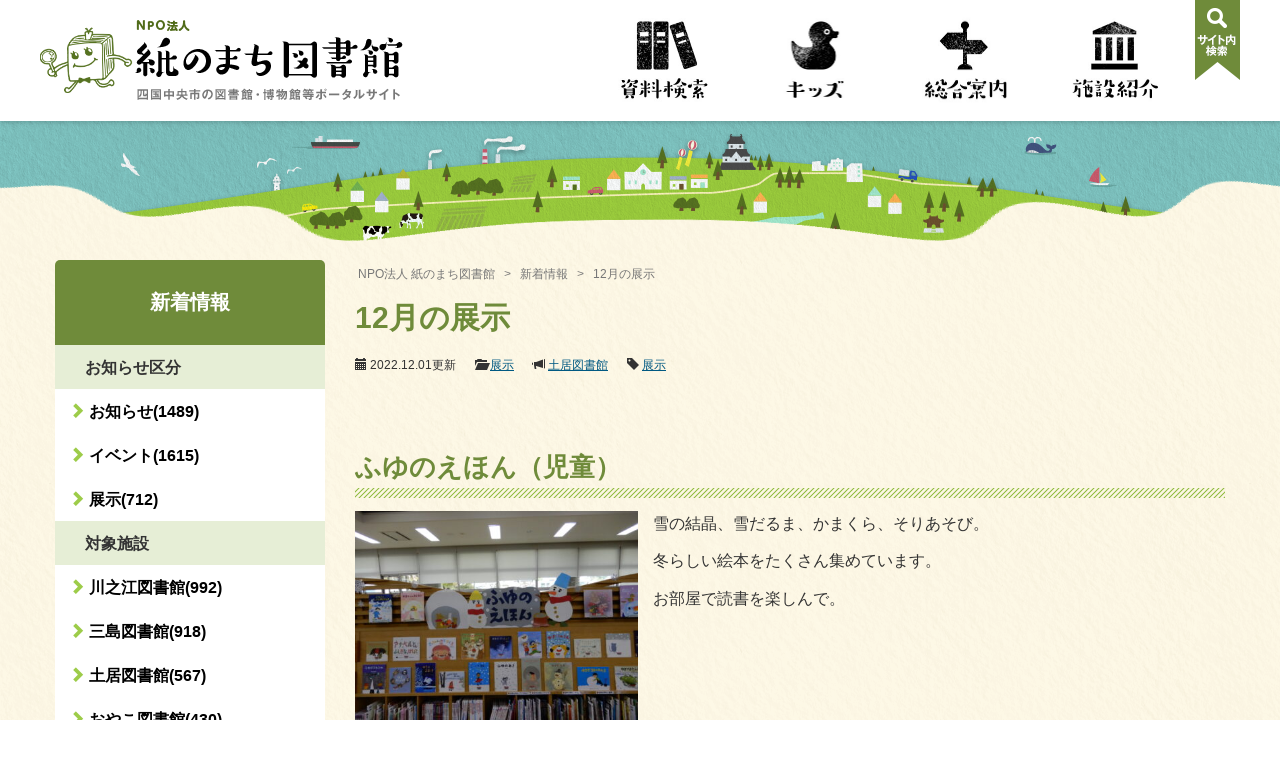

--- FILE ---
content_type: text/html; charset=UTF-8
request_url: https://www.kaminomachi.or.jp/news/2022/12/12%E6%9C%88%E3%81%AE%E5%B1%95%E7%A4%BA/
body_size: 52163
content:
<!DOCTYPE html>
<html lang="ja">
<head>
    <meta charset="utf-8">
    <meta http-equiv="X-UA-Compatible" content="IE=edge">
    <meta name="viewport" content="width=device-width, initial-scale=1.0, maximum-scale=1.0, user-scalable=no">
            
    <meta name="description" content="ふゆのえほん（児童） 雪の結晶、雪だるま、かまくら、そりあそび。 冬らしい絵本をたくさん集め [&hellip;]">
    <meta name="keywords" content="12月の展示,図書館,博物館,四国中央市">
    <link rel="shortcut icon" href="https://www.kaminomachi.or.jp/wp-content/themes/kami-no-machi/favicon.ico">
    <link rel="apple-touch-icon" href="https://www.kaminomachi.or.jp/wp-content/themes/kami-no-machi/apple-touch-icon.png">
    <link rel="stylesheet" href="https://www.kaminomachi.or.jp/wp-content/themes/kami-no-machi/style.css" type="text/css" />
    <!--[if lt IE 9]>
    <script src="https://oss.maxcdn.com/html5shiv/3.7.2/html5shiv.min.js"></script>
    <script src="https://oss.maxcdn.com/respond/1.4.2/respond.min.js"></script>
    <![endif]-->
    <title>12月の展示 | NPO法人 紙のまち図書館</title>

		<!-- All in One SEO 4.5.7.3 - aioseo.com -->
		<meta name="description" content="ふゆのえほん（児童） 雪の結晶、雪だるま、かまくら、そりあそび。 冬らしい絵本をたくさん集めています。 お部屋" />
		<meta name="robots" content="max-image-preview:large" />
		<link rel="canonical" href="https://www.kaminomachi.or.jp/news/2022/12/12%e6%9c%88%e3%81%ae%e5%b1%95%e7%a4%ba/" />
		<meta name="generator" content="All in One SEO (AIOSEO) 4.5.7.3" />
		<meta property="og:locale" content="ja_JP" />
		<meta property="og:site_name" content="NPO法人 紙のまち図書館 | 四国中央市の図書館・博物館等ポータルサイト" />
		<meta property="og:type" content="article" />
		<meta property="og:title" content="12月の展示 | NPO法人 紙のまち図書館" />
		<meta property="og:description" content="ふゆのえほん（児童） 雪の結晶、雪だるま、かまくら、そりあそび。 冬らしい絵本をたくさん集めています。 お部屋" />
		<meta property="og:url" content="https://www.kaminomachi.or.jp/news/2022/12/12%e6%9c%88%e3%81%ae%e5%b1%95%e7%a4%ba/" />
		<meta property="article:published_time" content="2022-11-30T15:00:32+00:00" />
		<meta property="article:modified_time" content="2022-11-30T04:38:23+00:00" />
		<meta name="twitter:card" content="summary" />
		<meta name="twitter:title" content="12月の展示 | NPO法人 紙のまち図書館" />
		<meta name="twitter:description" content="ふゆのえほん（児童） 雪の結晶、雪だるま、かまくら、そりあそび。 冬らしい絵本をたくさん集めています。 お部屋" />
		<script type="application/ld+json" class="aioseo-schema">
			{"@context":"https:\/\/schema.org","@graph":[{"@type":"BreadcrumbList","@id":"https:\/\/www.kaminomachi.or.jp\/news\/2022\/12\/12%e6%9c%88%e3%81%ae%e5%b1%95%e7%a4%ba\/#breadcrumblist","itemListElement":[{"@type":"ListItem","@id":"https:\/\/www.kaminomachi.or.jp\/#listItem","position":1,"name":"\u5bb6","item":"https:\/\/www.kaminomachi.or.jp\/","nextItem":"https:\/\/www.kaminomachi.or.jp\/news\/2022\/12\/12%e6%9c%88%e3%81%ae%e5%b1%95%e7%a4%ba\/#listItem"},{"@type":"ListItem","@id":"https:\/\/www.kaminomachi.or.jp\/news\/2022\/12\/12%e6%9c%88%e3%81%ae%e5%b1%95%e7%a4%ba\/#listItem","position":2,"name":"12\u6708\u306e\u5c55\u793a","previousItem":"https:\/\/www.kaminomachi.or.jp\/#listItem"}]},{"@type":"Organization","@id":"https:\/\/www.kaminomachi.or.jp\/#organization","name":"NPO\u6cd5\u4eba \u7d19\u306e\u307e\u3061\u56f3\u66f8\u9928","url":"https:\/\/www.kaminomachi.or.jp\/"},{"@type":"WebPage","@id":"https:\/\/www.kaminomachi.or.jp\/news\/2022\/12\/12%e6%9c%88%e3%81%ae%e5%b1%95%e7%a4%ba\/#webpage","url":"https:\/\/www.kaminomachi.or.jp\/news\/2022\/12\/12%e6%9c%88%e3%81%ae%e5%b1%95%e7%a4%ba\/","name":"12\u6708\u306e\u5c55\u793a | NPO\u6cd5\u4eba \u7d19\u306e\u307e\u3061\u56f3\u66f8\u9928","description":"\u3075\u3086\u306e\u3048\u307b\u3093\uff08\u5150\u7ae5\uff09 \u96ea\u306e\u7d50\u6676\u3001\u96ea\u3060\u308b\u307e\u3001\u304b\u307e\u304f\u3089\u3001\u305d\u308a\u3042\u305d\u3073\u3002 \u51ac\u3089\u3057\u3044\u7d75\u672c\u3092\u305f\u304f\u3055\u3093\u96c6\u3081\u3066\u3044\u307e\u3059\u3002 \u304a\u90e8\u5c4b","inLanguage":"ja","isPartOf":{"@id":"https:\/\/www.kaminomachi.or.jp\/#website"},"breadcrumb":{"@id":"https:\/\/www.kaminomachi.or.jp\/news\/2022\/12\/12%e6%9c%88%e3%81%ae%e5%b1%95%e7%a4%ba\/#breadcrumblist"},"datePublished":"2022-12-01T00:00:32+09:00","dateModified":"2022-11-30T13:38:23+09:00"},{"@type":"WebSite","@id":"https:\/\/www.kaminomachi.or.jp\/#website","url":"https:\/\/www.kaminomachi.or.jp\/","name":"NPO\u6cd5\u4eba \u7d19\u306e\u307e\u3061\u56f3\u66f8\u9928","description":"\u56db\u56fd\u4e2d\u592e\u5e02\u306e\u56f3\u66f8\u9928\u30fb\u535a\u7269\u9928\u7b49\u30dd\u30fc\u30bf\u30eb\u30b5\u30a4\u30c8","inLanguage":"ja","publisher":{"@id":"https:\/\/www.kaminomachi.or.jp\/#organization"}}]}
		</script>
		<!-- All in One SEO -->

<script type="text/javascript">
/* <![CDATA[ */
window._wpemojiSettings = {"baseUrl":"https:\/\/s.w.org\/images\/core\/emoji\/14.0.0\/72x72\/","ext":".png","svgUrl":"https:\/\/s.w.org\/images\/core\/emoji\/14.0.0\/svg\/","svgExt":".svg","source":{"concatemoji":"https:\/\/www.kaminomachi.or.jp\/wp-includes\/js\/wp-emoji-release.min.js?ver=6.4.7"}};
/*! This file is auto-generated */
!function(i,n){var o,s,e;function c(e){try{var t={supportTests:e,timestamp:(new Date).valueOf()};sessionStorage.setItem(o,JSON.stringify(t))}catch(e){}}function p(e,t,n){e.clearRect(0,0,e.canvas.width,e.canvas.height),e.fillText(t,0,0);var t=new Uint32Array(e.getImageData(0,0,e.canvas.width,e.canvas.height).data),r=(e.clearRect(0,0,e.canvas.width,e.canvas.height),e.fillText(n,0,0),new Uint32Array(e.getImageData(0,0,e.canvas.width,e.canvas.height).data));return t.every(function(e,t){return e===r[t]})}function u(e,t,n){switch(t){case"flag":return n(e,"\ud83c\udff3\ufe0f\u200d\u26a7\ufe0f","\ud83c\udff3\ufe0f\u200b\u26a7\ufe0f")?!1:!n(e,"\ud83c\uddfa\ud83c\uddf3","\ud83c\uddfa\u200b\ud83c\uddf3")&&!n(e,"\ud83c\udff4\udb40\udc67\udb40\udc62\udb40\udc65\udb40\udc6e\udb40\udc67\udb40\udc7f","\ud83c\udff4\u200b\udb40\udc67\u200b\udb40\udc62\u200b\udb40\udc65\u200b\udb40\udc6e\u200b\udb40\udc67\u200b\udb40\udc7f");case"emoji":return!n(e,"\ud83e\udef1\ud83c\udffb\u200d\ud83e\udef2\ud83c\udfff","\ud83e\udef1\ud83c\udffb\u200b\ud83e\udef2\ud83c\udfff")}return!1}function f(e,t,n){var r="undefined"!=typeof WorkerGlobalScope&&self instanceof WorkerGlobalScope?new OffscreenCanvas(300,150):i.createElement("canvas"),a=r.getContext("2d",{willReadFrequently:!0}),o=(a.textBaseline="top",a.font="600 32px Arial",{});return e.forEach(function(e){o[e]=t(a,e,n)}),o}function t(e){var t=i.createElement("script");t.src=e,t.defer=!0,i.head.appendChild(t)}"undefined"!=typeof Promise&&(o="wpEmojiSettingsSupports",s=["flag","emoji"],n.supports={everything:!0,everythingExceptFlag:!0},e=new Promise(function(e){i.addEventListener("DOMContentLoaded",e,{once:!0})}),new Promise(function(t){var n=function(){try{var e=JSON.parse(sessionStorage.getItem(o));if("object"==typeof e&&"number"==typeof e.timestamp&&(new Date).valueOf()<e.timestamp+604800&&"object"==typeof e.supportTests)return e.supportTests}catch(e){}return null}();if(!n){if("undefined"!=typeof Worker&&"undefined"!=typeof OffscreenCanvas&&"undefined"!=typeof URL&&URL.createObjectURL&&"undefined"!=typeof Blob)try{var e="postMessage("+f.toString()+"("+[JSON.stringify(s),u.toString(),p.toString()].join(",")+"));",r=new Blob([e],{type:"text/javascript"}),a=new Worker(URL.createObjectURL(r),{name:"wpTestEmojiSupports"});return void(a.onmessage=function(e){c(n=e.data),a.terminate(),t(n)})}catch(e){}c(n=f(s,u,p))}t(n)}).then(function(e){for(var t in e)n.supports[t]=e[t],n.supports.everything=n.supports.everything&&n.supports[t],"flag"!==t&&(n.supports.everythingExceptFlag=n.supports.everythingExceptFlag&&n.supports[t]);n.supports.everythingExceptFlag=n.supports.everythingExceptFlag&&!n.supports.flag,n.DOMReady=!1,n.readyCallback=function(){n.DOMReady=!0}}).then(function(){return e}).then(function(){var e;n.supports.everything||(n.readyCallback(),(e=n.source||{}).concatemoji?t(e.concatemoji):e.wpemoji&&e.twemoji&&(t(e.twemoji),t(e.wpemoji)))}))}((window,document),window._wpemojiSettings);
/* ]]> */
</script>
<style id='wp-emoji-styles-inline-css' type='text/css'>

	img.wp-smiley, img.emoji {
		display: inline !important;
		border: none !important;
		box-shadow: none !important;
		height: 1em !important;
		width: 1em !important;
		margin: 0 0.07em !important;
		vertical-align: -0.1em !important;
		background: none !important;
		padding: 0 !important;
	}
</style>
<link rel='stylesheet' id='wp-block-library-css' href='https://www.kaminomachi.or.jp/wp-includes/css/dist/block-library/style.min.css?ver=6.4.7' type='text/css' media='all' />
<style id='classic-theme-styles-inline-css' type='text/css'>
/*! This file is auto-generated */
.wp-block-button__link{color:#fff;background-color:#32373c;border-radius:9999px;box-shadow:none;text-decoration:none;padding:calc(.667em + 2px) calc(1.333em + 2px);font-size:1.125em}.wp-block-file__button{background:#32373c;color:#fff;text-decoration:none}
</style>
<style id='global-styles-inline-css' type='text/css'>
body{--wp--preset--color--black: #000000;--wp--preset--color--cyan-bluish-gray: #abb8c3;--wp--preset--color--white: #ffffff;--wp--preset--color--pale-pink: #f78da7;--wp--preset--color--vivid-red: #cf2e2e;--wp--preset--color--luminous-vivid-orange: #ff6900;--wp--preset--color--luminous-vivid-amber: #fcb900;--wp--preset--color--light-green-cyan: #7bdcb5;--wp--preset--color--vivid-green-cyan: #00d084;--wp--preset--color--pale-cyan-blue: #8ed1fc;--wp--preset--color--vivid-cyan-blue: #0693e3;--wp--preset--color--vivid-purple: #9b51e0;--wp--preset--gradient--vivid-cyan-blue-to-vivid-purple: linear-gradient(135deg,rgba(6,147,227,1) 0%,rgb(155,81,224) 100%);--wp--preset--gradient--light-green-cyan-to-vivid-green-cyan: linear-gradient(135deg,rgb(122,220,180) 0%,rgb(0,208,130) 100%);--wp--preset--gradient--luminous-vivid-amber-to-luminous-vivid-orange: linear-gradient(135deg,rgba(252,185,0,1) 0%,rgba(255,105,0,1) 100%);--wp--preset--gradient--luminous-vivid-orange-to-vivid-red: linear-gradient(135deg,rgba(255,105,0,1) 0%,rgb(207,46,46) 100%);--wp--preset--gradient--very-light-gray-to-cyan-bluish-gray: linear-gradient(135deg,rgb(238,238,238) 0%,rgb(169,184,195) 100%);--wp--preset--gradient--cool-to-warm-spectrum: linear-gradient(135deg,rgb(74,234,220) 0%,rgb(151,120,209) 20%,rgb(207,42,186) 40%,rgb(238,44,130) 60%,rgb(251,105,98) 80%,rgb(254,248,76) 100%);--wp--preset--gradient--blush-light-purple: linear-gradient(135deg,rgb(255,206,236) 0%,rgb(152,150,240) 100%);--wp--preset--gradient--blush-bordeaux: linear-gradient(135deg,rgb(254,205,165) 0%,rgb(254,45,45) 50%,rgb(107,0,62) 100%);--wp--preset--gradient--luminous-dusk: linear-gradient(135deg,rgb(255,203,112) 0%,rgb(199,81,192) 50%,rgb(65,88,208) 100%);--wp--preset--gradient--pale-ocean: linear-gradient(135deg,rgb(255,245,203) 0%,rgb(182,227,212) 50%,rgb(51,167,181) 100%);--wp--preset--gradient--electric-grass: linear-gradient(135deg,rgb(202,248,128) 0%,rgb(113,206,126) 100%);--wp--preset--gradient--midnight: linear-gradient(135deg,rgb(2,3,129) 0%,rgb(40,116,252) 100%);--wp--preset--font-size--small: 13px;--wp--preset--font-size--medium: 20px;--wp--preset--font-size--large: 36px;--wp--preset--font-size--x-large: 42px;--wp--preset--spacing--20: 0.44rem;--wp--preset--spacing--30: 0.67rem;--wp--preset--spacing--40: 1rem;--wp--preset--spacing--50: 1.5rem;--wp--preset--spacing--60: 2.25rem;--wp--preset--spacing--70: 3.38rem;--wp--preset--spacing--80: 5.06rem;--wp--preset--shadow--natural: 6px 6px 9px rgba(0, 0, 0, 0.2);--wp--preset--shadow--deep: 12px 12px 50px rgba(0, 0, 0, 0.4);--wp--preset--shadow--sharp: 6px 6px 0px rgba(0, 0, 0, 0.2);--wp--preset--shadow--outlined: 6px 6px 0px -3px rgba(255, 255, 255, 1), 6px 6px rgba(0, 0, 0, 1);--wp--preset--shadow--crisp: 6px 6px 0px rgba(0, 0, 0, 1);}:where(.is-layout-flex){gap: 0.5em;}:where(.is-layout-grid){gap: 0.5em;}body .is-layout-flow > .alignleft{float: left;margin-inline-start: 0;margin-inline-end: 2em;}body .is-layout-flow > .alignright{float: right;margin-inline-start: 2em;margin-inline-end: 0;}body .is-layout-flow > .aligncenter{margin-left: auto !important;margin-right: auto !important;}body .is-layout-constrained > .alignleft{float: left;margin-inline-start: 0;margin-inline-end: 2em;}body .is-layout-constrained > .alignright{float: right;margin-inline-start: 2em;margin-inline-end: 0;}body .is-layout-constrained > .aligncenter{margin-left: auto !important;margin-right: auto !important;}body .is-layout-constrained > :where(:not(.alignleft):not(.alignright):not(.alignfull)){max-width: var(--wp--style--global--content-size);margin-left: auto !important;margin-right: auto !important;}body .is-layout-constrained > .alignwide{max-width: var(--wp--style--global--wide-size);}body .is-layout-flex{display: flex;}body .is-layout-flex{flex-wrap: wrap;align-items: center;}body .is-layout-flex > *{margin: 0;}body .is-layout-grid{display: grid;}body .is-layout-grid > *{margin: 0;}:where(.wp-block-columns.is-layout-flex){gap: 2em;}:where(.wp-block-columns.is-layout-grid){gap: 2em;}:where(.wp-block-post-template.is-layout-flex){gap: 1.25em;}:where(.wp-block-post-template.is-layout-grid){gap: 1.25em;}.has-black-color{color: var(--wp--preset--color--black) !important;}.has-cyan-bluish-gray-color{color: var(--wp--preset--color--cyan-bluish-gray) !important;}.has-white-color{color: var(--wp--preset--color--white) !important;}.has-pale-pink-color{color: var(--wp--preset--color--pale-pink) !important;}.has-vivid-red-color{color: var(--wp--preset--color--vivid-red) !important;}.has-luminous-vivid-orange-color{color: var(--wp--preset--color--luminous-vivid-orange) !important;}.has-luminous-vivid-amber-color{color: var(--wp--preset--color--luminous-vivid-amber) !important;}.has-light-green-cyan-color{color: var(--wp--preset--color--light-green-cyan) !important;}.has-vivid-green-cyan-color{color: var(--wp--preset--color--vivid-green-cyan) !important;}.has-pale-cyan-blue-color{color: var(--wp--preset--color--pale-cyan-blue) !important;}.has-vivid-cyan-blue-color{color: var(--wp--preset--color--vivid-cyan-blue) !important;}.has-vivid-purple-color{color: var(--wp--preset--color--vivid-purple) !important;}.has-black-background-color{background-color: var(--wp--preset--color--black) !important;}.has-cyan-bluish-gray-background-color{background-color: var(--wp--preset--color--cyan-bluish-gray) !important;}.has-white-background-color{background-color: var(--wp--preset--color--white) !important;}.has-pale-pink-background-color{background-color: var(--wp--preset--color--pale-pink) !important;}.has-vivid-red-background-color{background-color: var(--wp--preset--color--vivid-red) !important;}.has-luminous-vivid-orange-background-color{background-color: var(--wp--preset--color--luminous-vivid-orange) !important;}.has-luminous-vivid-amber-background-color{background-color: var(--wp--preset--color--luminous-vivid-amber) !important;}.has-light-green-cyan-background-color{background-color: var(--wp--preset--color--light-green-cyan) !important;}.has-vivid-green-cyan-background-color{background-color: var(--wp--preset--color--vivid-green-cyan) !important;}.has-pale-cyan-blue-background-color{background-color: var(--wp--preset--color--pale-cyan-blue) !important;}.has-vivid-cyan-blue-background-color{background-color: var(--wp--preset--color--vivid-cyan-blue) !important;}.has-vivid-purple-background-color{background-color: var(--wp--preset--color--vivid-purple) !important;}.has-black-border-color{border-color: var(--wp--preset--color--black) !important;}.has-cyan-bluish-gray-border-color{border-color: var(--wp--preset--color--cyan-bluish-gray) !important;}.has-white-border-color{border-color: var(--wp--preset--color--white) !important;}.has-pale-pink-border-color{border-color: var(--wp--preset--color--pale-pink) !important;}.has-vivid-red-border-color{border-color: var(--wp--preset--color--vivid-red) !important;}.has-luminous-vivid-orange-border-color{border-color: var(--wp--preset--color--luminous-vivid-orange) !important;}.has-luminous-vivid-amber-border-color{border-color: var(--wp--preset--color--luminous-vivid-amber) !important;}.has-light-green-cyan-border-color{border-color: var(--wp--preset--color--light-green-cyan) !important;}.has-vivid-green-cyan-border-color{border-color: var(--wp--preset--color--vivid-green-cyan) !important;}.has-pale-cyan-blue-border-color{border-color: var(--wp--preset--color--pale-cyan-blue) !important;}.has-vivid-cyan-blue-border-color{border-color: var(--wp--preset--color--vivid-cyan-blue) !important;}.has-vivid-purple-border-color{border-color: var(--wp--preset--color--vivid-purple) !important;}.has-vivid-cyan-blue-to-vivid-purple-gradient-background{background: var(--wp--preset--gradient--vivid-cyan-blue-to-vivid-purple) !important;}.has-light-green-cyan-to-vivid-green-cyan-gradient-background{background: var(--wp--preset--gradient--light-green-cyan-to-vivid-green-cyan) !important;}.has-luminous-vivid-amber-to-luminous-vivid-orange-gradient-background{background: var(--wp--preset--gradient--luminous-vivid-amber-to-luminous-vivid-orange) !important;}.has-luminous-vivid-orange-to-vivid-red-gradient-background{background: var(--wp--preset--gradient--luminous-vivid-orange-to-vivid-red) !important;}.has-very-light-gray-to-cyan-bluish-gray-gradient-background{background: var(--wp--preset--gradient--very-light-gray-to-cyan-bluish-gray) !important;}.has-cool-to-warm-spectrum-gradient-background{background: var(--wp--preset--gradient--cool-to-warm-spectrum) !important;}.has-blush-light-purple-gradient-background{background: var(--wp--preset--gradient--blush-light-purple) !important;}.has-blush-bordeaux-gradient-background{background: var(--wp--preset--gradient--blush-bordeaux) !important;}.has-luminous-dusk-gradient-background{background: var(--wp--preset--gradient--luminous-dusk) !important;}.has-pale-ocean-gradient-background{background: var(--wp--preset--gradient--pale-ocean) !important;}.has-electric-grass-gradient-background{background: var(--wp--preset--gradient--electric-grass) !important;}.has-midnight-gradient-background{background: var(--wp--preset--gradient--midnight) !important;}.has-small-font-size{font-size: var(--wp--preset--font-size--small) !important;}.has-medium-font-size{font-size: var(--wp--preset--font-size--medium) !important;}.has-large-font-size{font-size: var(--wp--preset--font-size--large) !important;}.has-x-large-font-size{font-size: var(--wp--preset--font-size--x-large) !important;}
.wp-block-navigation a:where(:not(.wp-element-button)){color: inherit;}
:where(.wp-block-post-template.is-layout-flex){gap: 1.25em;}:where(.wp-block-post-template.is-layout-grid){gap: 1.25em;}
:where(.wp-block-columns.is-layout-flex){gap: 2em;}:where(.wp-block-columns.is-layout-grid){gap: 2em;}
.wp-block-pullquote{font-size: 1.5em;line-height: 1.6;}
</style>
<script type="text/javascript" src="https://www.kaminomachi.or.jp/wp-includes/js/jquery/jquery.min.js?ver=3.7.1" id="jquery-core-js"></script>
<script type="text/javascript" src="https://www.kaminomachi.or.jp/wp-includes/js/jquery/jquery-migrate.min.js?ver=3.4.1" id="jquery-migrate-js"></script>
<script type="text/javascript" src="https://www.kaminomachi.or.jp/wp-content/plugins/business-calendar/business-calendar.js?ver=6.4.7" id="wp_business_calendar-js"></script>
<link rel="https://api.w.org/" href="https://www.kaminomachi.or.jp/wp-json/" /><link rel="EditURI" type="application/rsd+xml" title="RSD" href="https://www.kaminomachi.or.jp/xmlrpc.php?rsd" />
<link rel='shortlink' href='https://www.kaminomachi.or.jp/?p=25861' />
<link rel="alternate" type="application/json+oembed" href="https://www.kaminomachi.or.jp/wp-json/oembed/1.0/embed?url=https%3A%2F%2Fwww.kaminomachi.or.jp%2Fnews%2F2022%2F12%2F12%25e6%259c%2588%25e3%2581%25ae%25e5%25b1%2595%25e7%25a4%25ba%2F" />
<link rel="alternate" type="text/xml+oembed" href="https://www.kaminomachi.or.jp/wp-json/oembed/1.0/embed?url=https%3A%2F%2Fwww.kaminomachi.or.jp%2Fnews%2F2022%2F12%2F12%25e6%259c%2588%25e3%2581%25ae%25e5%25b1%2595%25e7%25a4%25ba%2F&#038;format=xml" />
<link type="text/css" href="https://www.kaminomachi.or.jp/wp-content/plugins/business-calendar/business-calendar.css" rel="stylesheet" /><script type="text/javascript">
	window._se_plugin_version = '8.1.9';
</script>
<!-- Global site tag (gtag.js) - Google Analytics -->
<script async src="https://www.googletagmanager.com/gtag/js?id=G-DWKW077T3P"></script>
<script>
  window.dataLayer = window.dataLayer || [];
  function gtag(){dataLayer.push(arguments);}
  gtag('js', new Date());
  
  gtag('config', 'UA-83276689-1');
  gtag('config', 'G-DWKW077T3P');
</script></head>
<body class="news-template-default single single-news postid-25861">
<!-- Facebookボタン用 -->
<div id="fb-root"></div>
<script>(function(d, s, id) {
        var js, fjs = d.getElementsByTagName(s)[0];
        if (d.getElementById(id)) return;
        js = d.createElement(s); js.id = id;
        js.src = "//connect.facebook.net/ja_JP/sdk.js#xfbml=1&version=v2.5";
        fjs.parentNode.insertBefore(js, fjs);
    }(document, 'script', 'facebook-jssdk'));</script>


    <header id="top">
        <nav class="navbar navbar-fixed-top">
            <div class="collapse" id="area-search">
                <div class="inner">
                    <form role="search" method="get" class="search-form navbar-form form-horizontal" action="https://www.kaminomachi.or.jp/" >
<div class="row">
<div class="col-xs-12 col-xs-offset-0 col-sm-9 col-md-6 col-md-offset-2"><input type="text" class="form-control" placeholder="サイト内検索" value="" name="s" /></div>
<div class="col-xs-6 col-xs-offset-3 col-sm-3 col-sm-offset-0 col-md-2"><input type="submit" class="form-control search-submit btn btn-success" value="検索する" /></div>
</div>
</form>                </div>
            </div>

            <div class="container">
                <!-- ロゴ ＋ スマホ用メニュー -->
                <div class="navbar-header">
                    <div class="navbar-brand">
                        <a href="https://www.kaminomachi.or.jp/">
                            <h1><img src="https://www.kaminomachi.or.jp/wp-content/themes/kami-no-machi/images/header/brand_logo.png" alt="紙のまち図書館" id="brand-logo"></h1>
                            <img src="https://www.kaminomachi.or.jp/wp-content/themes/kami-no-machi/images/header/brand_head.png" alt="四国中央市の図書館・博物館等ポータルサイト" id="brand-head">
                                                        <img src="https://www.kaminomachi.or.jp/wp-content/themes/kami-no-machi/images/header/bukutan.png" alt="ブクたん" id="brand-mark">
                                                        
                        </a>
                    </div>
                    <button type="button" class="navbar-toggle collapsed">
                                                <span class="icon-bar"></span>
                        <span class="icon-bar"></span>
                        <span class="icon-bar"></span>
                    </button>
                </div>

                <!-- グローバルナビゲーション -->
                <div class="collapse navbar-collapse" id="area-navigation">
                    <div id="global-navi">
                        <ul class="nav navbar-nav navbar-right">
                            <li id="nav-document" class="gnav-parent"><a href="https://www.kaminomachi.or.jp/document/">資料検索</a>
                                <ul class="gnav-child"><li class="page_item page-item-24252"><a href="https://www.kaminomachi.or.jp/document/ebook/">四国中央市電子図書館の利用について</a></li>
<li class="page_item page-item-44"><a href="https://www.kaminomachi.or.jp/document/magazine/">雑誌　所蔵一覧</a></li>
<li class="page_item page-item-47"><a href="https://www.kaminomachi.or.jp/document/newspaper/">新聞　所蔵一覧</a></li>
</ul></li>
                            <li id="nav-kids" class="gnav-parent"><a href="https://www.kaminomachi.or.jp/kids/">キッズ</a>
                                </li>
                            <li id="nav-info" class="gnav-parent"><a href="https://www.kaminomachi.or.jp/info/">総合案内</a>
                                <ul class="gnav-child"><li class="page_item page-item-9 page_item_has_children"><a href="https://www.kaminomachi.or.jp/info/guide/">図書館利用ガイド</a></li>
<li class="page_item page-item-13"><a href="https://www.kaminomachi.or.jp/info/parents/">保護者のみなさまへ</a></li>
<li class="page_item page-item-15614"><a href="https://www.kaminomachi.or.jp/info/about/">紙のまち図書館とは</a></li>
<li class="page_item page-item-19"><a href="https://www.kaminomachi.or.jp/info/bukutan/">「ブクたん」のページ</a></li>
<li class="page_item page-item-21"><a href="https://www.kaminomachi.or.jp/info/recruit/">NPO法人会員募集</a></li>
<li class="page_item page-item-blog"><a href="https://www.kaminomachi.or.jp/info/blog/">活動報告</a></li></ul></li>
                            <li id="nav-facility" class="gnav-parent"><a href="https://www.kaminomachi.or.jp/facility/">施設紹介</a>
                                <ul class="gnav-child"><li class="page_item page-item-25"><a href="https://www.kaminomachi.or.jp/facility/kawanoe/">川之江図書館</a></li>
<li class="page_item page-item-27"><a href="https://www.kaminomachi.or.jp/facility/mishima/">三島図書館</a></li>
<li class="page_item page-item-29"><a href="https://www.kaminomachi.or.jp/facility/doi/">土居図書館</a></li>
<li class="page_item page-item-31"><a href="https://www.kaminomachi.or.jp/facility/oyako/">おやこ図書館</a></li>
<li class="page_item page-item-12277"><a href="https://www.kaminomachi.or.jp/facility/museum/">歴史考古博物館　ー高原ミュージアムー　</a></li>
<li class="page_item page-item-35"><a href="https://www.kaminomachi.or.jp/facility/gyou/">暁雨館（ぎょううかん）</a></li>
</ul></li>
                        </ul>
                        <a class="search-toggle">サイト内検索</a>
                    </div>
                    <form role="search" method="get" class="search-form navbar-form form-horizontal" action="https://www.kaminomachi.or.jp/" >
<div class="row">
<div class="col-xs-12 col-xs-offset-0 col-sm-9 col-md-6 col-md-offset-2"><input type="text" class="form-control" placeholder="サイト内検索" value="" name="s" /></div>
<div class="col-xs-6 col-xs-offset-3 col-sm-3 col-sm-offset-0 col-md-2"><input type="submit" class="form-control search-submit btn btn-success" value="検索する" /></div>
</div>
</form>                </div>
            </div>
            <!-- /.container -->
        </nav>
    </header>

    <div id="content"><div id="content-inner"><div class="container">
    <div class="row">
        <div class="col-sm-12 col-md-9 col-md-push-3" id="area-main">
            <!--メインエリア-->

            <!-- 本文部 -->
                                            <article id="post-25861" class="post-25861 news type-news status-publish hentry news_category-exhibit news_facility-doi news_tag-34">
                    <div class="area-title">
                        <div class="breadcrumb">
                            <!-- Breadcrumb NavXT 7.3.0 -->
<span property="itemListElement" typeof="ListItem"><a property="item" typeof="WebPage" title="NPO法人 紙のまち図書館へ移動する" href="https://www.kaminomachi.or.jp" class="home" ><span property="name">NPO法人 紙のまち図書館</span></a><meta property="position" content="1"></span> &gt; <span property="itemListElement" typeof="ListItem"><a property="item" typeof="WebPage" title="新着情報へ移動する" href="https://www.kaminomachi.or.jp/news/" class="archive post-news-archive" ><span property="name">新着情報</span></a><meta property="position" content="2"></span> &gt; <span property="itemListElement" typeof="ListItem"><span property="name" class="post post-news current-item">12月の展示</span><meta property="url" content="https://www.kaminomachi.or.jp/news/2022/12/12%e6%9c%88%e3%81%ae%e5%b1%95%e7%a4%ba/"><meta property="position" content="3"></span>                        </div>
                        <h1>12月の展示</h1>
                            <ul class="post-data">
        <li><span class="glyphicon glyphicon-calendar"></span><time datetime="2022-12-01T00:00:32+09:00">2022.12.01</time>更新</li>

    
                            <li><span class="glyphicon glyphicon-folder-open"></span><a href="https://www.kaminomachi.or.jp/news/news_category/exhibit/">展示</a></li>
                                <li><span class="glyphicon glyphicon-bullhorn"></span><a href="https://www.kaminomachi.or.jp/news/news_facility/doi/">土居図書館</a></li>
            
    
            <li><span class="glyphicon glyphicon-tag"></span><a href="https://www.kaminomachi.or.jp/news/news_tag/%e5%b1%95%e7%a4%ba/" rel="tag">展示</a></li>
        
    </ul>
                    </div>
                    <h2>ふゆのえほん（児童）</h2>
<p><img fetchpriority="high" decoding="async" class="alignleft wp-image-25864" src="https://www.kaminomachi.or.jp/wp-content/uploads/2022/11/DSCN36951-420x315.jpg" alt="" width="283" height="212" srcset="https://www.kaminomachi.or.jp/wp-content/uploads/2022/11/DSCN36951-420x315.jpg 420w, https://www.kaminomachi.or.jp/wp-content/uploads/2022/11/DSCN36951-870x653.jpg 870w, https://www.kaminomachi.or.jp/wp-content/uploads/2022/11/DSCN36951-768x576.jpg 768w, https://www.kaminomachi.or.jp/wp-content/uploads/2022/11/DSCN36951-1536x1152.jpg 1536w, https://www.kaminomachi.or.jp/wp-content/uploads/2022/11/DSCN36951-2048x1536.jpg 2048w" sizes="(max-width: 283px) 100vw, 283px" />雪の結晶、雪だるま、かまくら、そりあそび。</p>
<p>冬らしい絵本をたくさん集めています。</p>
<p>お部屋で読書を楽しんで。</p>
<p>&nbsp;</p>
<p>&nbsp;</p>
<p>&nbsp;</p>
<hr />
<h2>クリスマスえほん（児童）</h2>
<p>モミの木の森の中を小さいサンタさんが3人、プレゼントを運んでいます。</p>
<p>クリスマスまでに届くかな？</p>
<p>銀色の雪の結晶キラキラ。メリークリスマス！</p>
<p><img decoding="async" class="wp-image-25862 alignnone" src="https://www.kaminomachi.or.jp/wp-content/uploads/2022/11/DSCN36961-420x315.jpg" alt="" width="283" height="212" srcset="https://www.kaminomachi.or.jp/wp-content/uploads/2022/11/DSCN36961-420x315.jpg 420w, https://www.kaminomachi.or.jp/wp-content/uploads/2022/11/DSCN36961-870x653.jpg 870w, https://www.kaminomachi.or.jp/wp-content/uploads/2022/11/DSCN36961-768x576.jpg 768w, https://www.kaminomachi.or.jp/wp-content/uploads/2022/11/DSCN36961-1536x1152.jpg 1536w, https://www.kaminomachi.or.jp/wp-content/uploads/2022/11/DSCN36961-2048x1536.jpg 2048w" sizes="(max-width: 283px) 100vw, 283px" /></p>
<hr />
<h2>冬が舞台の小説（一般）</h2>
<p>季節はすっかり冬になり、朝晩は冷え込むようになってきました。</p>
<p>冬が舞台のよみものを展示しています。</p>
<p>普段は手にとらない作家さんの作品をよんでみてください。</p>
<p><img decoding="async" class="size-medium wp-image-25871 alignnone" src="https://www.kaminomachi.or.jp/wp-content/uploads/2022/11/DSCN36971-420x315.jpg" alt="" width="420" height="315" srcset="https://www.kaminomachi.or.jp/wp-content/uploads/2022/11/DSCN36971-420x315.jpg 420w, https://www.kaminomachi.or.jp/wp-content/uploads/2022/11/DSCN36971-870x653.jpg 870w, https://www.kaminomachi.or.jp/wp-content/uploads/2022/11/DSCN36971-768x576.jpg 768w, https://www.kaminomachi.or.jp/wp-content/uploads/2022/11/DSCN36971-1536x1152.jpg 1536w, https://www.kaminomachi.or.jp/wp-content/uploads/2022/11/DSCN36971-2048x1536.jpg 2048w" sizes="(max-width: 420px) 100vw, 420px" /></p>
<hr />
<h2>新しい年を迎える準備をしよう（一般）</h2>
<p>季節は12月。今年も残すところ1か月になりました。</p>
<p>少し早いですが、新しい年の準備をはじめませんか？</p>
<p><img loading="lazy" decoding="async" class="size-medium wp-image-25872 alignnone" src="https://www.kaminomachi.or.jp/wp-content/uploads/2022/11/DSCN36981-420x315.jpg" alt="" width="420" height="315" srcset="https://www.kaminomachi.or.jp/wp-content/uploads/2022/11/DSCN36981-420x315.jpg 420w, https://www.kaminomachi.or.jp/wp-content/uploads/2022/11/DSCN36981-870x653.jpg 870w, https://www.kaminomachi.or.jp/wp-content/uploads/2022/11/DSCN36981-768x576.jpg 768w, https://www.kaminomachi.or.jp/wp-content/uploads/2022/11/DSCN36981-1536x1152.jpg 1536w, https://www.kaminomachi.or.jp/wp-content/uploads/2022/11/DSCN36981-2048x1536.jpg 2048w" sizes="(max-width: 420px) 100vw, 420px" /></p>
<hr />
<h2>年末年始の準備をお助け（一般）</h2>
<p>新しい年を迎える前の準備、</p>
<p>掃除や片付け…ちょっとでも助けになるような本もあります。</p>
<p>師走の忙しい時期ですが、ちょっと手に取ってみてください。</p>
<p><img loading="lazy" decoding="async" class=" wp-image-25875 alignnone" src="https://www.kaminomachi.or.jp/wp-content/uploads/2022/12/DSCN37001-420x315.jpg" alt="" width="336" height="252" srcset="https://www.kaminomachi.or.jp/wp-content/uploads/2022/12/DSCN37001-420x315.jpg 420w, https://www.kaminomachi.or.jp/wp-content/uploads/2022/12/DSCN37001-870x653.jpg 870w, https://www.kaminomachi.or.jp/wp-content/uploads/2022/12/DSCN37001-768x576.jpg 768w, https://www.kaminomachi.or.jp/wp-content/uploads/2022/12/DSCN37001-1536x1152.jpg 1536w, https://www.kaminomachi.or.jp/wp-content/uploads/2022/12/DSCN37001-2048x1536.jpg 2048w" sizes="(max-width: 336px) 100vw, 336px" /></p>
<hr />
<h2>文字で、絵で想いを伝える（一般）</h2>
<p>新しい年の挨拶に、文字や絵で伝えてみませんか。</p>
<p><img loading="lazy" decoding="async" class=" wp-image-25876 alignnone" src="https://www.kaminomachi.or.jp/wp-content/uploads/2022/12/DSCN36991-420x315.jpg" alt="" width="335" height="251" srcset="https://www.kaminomachi.or.jp/wp-content/uploads/2022/12/DSCN36991-420x315.jpg 420w, https://www.kaminomachi.or.jp/wp-content/uploads/2022/12/DSCN36991-870x653.jpg 870w, https://www.kaminomachi.or.jp/wp-content/uploads/2022/12/DSCN36991-768x576.jpg 768w, https://www.kaminomachi.or.jp/wp-content/uploads/2022/12/DSCN36991-1536x1152.jpg 1536w, https://www.kaminomachi.or.jp/wp-content/uploads/2022/12/DSCN36991-2048x1536.jpg 2048w" sizes="(max-width: 335px) 100vw, 335px" /></p>
<hr />
<h2>宇摩の先人たち（一般）</h2>
<p>暁雨館から「宇摩の先人　ゆかりの地マップ」が届きました。</p>
<p>土居図書館では 郷土資料とマップを展示しています、手に取ってみてください。</p>
<p><img loading="lazy" decoding="async" class="alignleft wp-image-25882" src="https://www.kaminomachi.or.jp/wp-content/uploads/2022/12/DSCN36941-420x315.jpg" alt="" width="347" height="260" srcset="https://www.kaminomachi.or.jp/wp-content/uploads/2022/12/DSCN36941-420x315.jpg 420w, https://www.kaminomachi.or.jp/wp-content/uploads/2022/12/DSCN36941-870x653.jpg 870w, https://www.kaminomachi.or.jp/wp-content/uploads/2022/12/DSCN36941-768x576.jpg 768w, https://www.kaminomachi.or.jp/wp-content/uploads/2022/12/DSCN36941-1536x1152.jpg 1536w, https://www.kaminomachi.or.jp/wp-content/uploads/2022/12/DSCN36941-2048x1536.jpg 2048w" sizes="(max-width: 347px) 100vw, 347px" /></p>
<p>&nbsp;</p>
                </article>
                <aside>
                    <div class="area-social">
       <ul class="sns-list">
        <li>
            <div class="fb-like" data-href="https://www.kaminomachi.or.jp/news/2022/12/12%e6%9c%88%e3%81%ae%e5%b1%95%e7%a4%ba/" data-layout="button" data-action="like" data-size="small" data-show-faces="false" data-share="true"></div>
        </li>
        <li>
            <a href="https://twitter.com/share" class="twitter-share-button" data-text="12月の展示" data-lang="ja">ツイート</a>
            <script>!function(d,s,id){var js,fjs=d.getElementsByTagName(s)[0],p=/^http:/.test(d.location)?'http':'https';if(!d.getElementById(id)){js=d.createElement(s);js.id=id;js.src=p+'://platform.twitter.com/widgets.js';fjs.parentNode.insertBefore(js,fjs);}}(document, 'script', 'twitter-wjs');</script>
        </li>
        <li>
            <a href="http://b.hatena.ne.jp/entry/https://www.kaminomachi.or.jp/news/2022/12/12%e6%9c%88%e3%81%ae%e5%b1%95%e7%a4%ba/" class="hatena-bookmark-button" data-hatena-bookmark-title="12月の展示" data-hatena-bookmark-layout="standard-noballoon" data-hatena-bookmark-lang="ja" title="このエントリーをはてなブックマークに追加"><img src="https://b.st-hatena.com/images/entry-button/button-only@2x.png" alt="このエントリーをはてなブックマークに追加" width="20" height="20" style="border: none;" /></a><script type="text/javascript" src="https://b.st-hatena.com/js/bookmark_button.js" charset="utf-8" async="async"></script>
        </li>
                <li>
            <span>
                <script type="text/javascript" src="//media.line.me/js/line-button.js?v=20140411" ></script>
                <script type="text/javascript">
                    new media_line_me.LineButton({"pc":false,"lang":"ja","type":"a"});
                </script>
            </span>
        </li>
    </ul>
</div>
                </aside>
                
               <ul class="pager">
                   <li class="previous"><a href="https://www.kaminomachi.or.jp/news/2022/12/12%e6%9c%88%e3%81%ae%e5%b1%95%e7%a4%ba-14/" rel="prev">前の記事</a></li>                   <li class="next"><a href="https://www.kaminomachi.or.jp/news/2022/12/12%e6%9c%88%e3%81%ae%e3%81%8a%e3%81%af%e3%81%aa%e3%81%97%e4%bc%9a-5/" rel="next">次の記事</a></li>                </ul>
               
                       <!-- 本文部 END -->
        </div>
        <div class="col-sm-12 col-md-3 col-md-pull-9" id="area-sub">
            <!--ローカルナビゲーション-->
<div id="local-navi">
    <h2 class="category-title"><a href="https://www.kaminomachi.or.jp/news/">新着情報</a></h2>
    <ul class="list-group"><li class="list-group-item head-taxonomy">お知らせ区分</li> <li class="list-group-item"> <a href="https://www.kaminomachi.or.jp/news/news_category/info/"> お知らせ(1489) </a> </li> <li class="list-group-item"> <a href="https://www.kaminomachi.or.jp/news/news_category/event/"> イベント(1615) </a> </li> <li class="list-group-item"> <a href="https://www.kaminomachi.or.jp/news/news_category/exhibit/"> 展示(712) </a> </li>    
    <li class="list-group-item head-taxonomy">対象施設</li> <li class="list-group-item"> <a href="https://www.kaminomachi.or.jp/news/news_facility/kawanoe/"> 川之江図書館(992) </a> </li> <li class="list-group-item"> <a href="https://www.kaminomachi.or.jp/news/news_facility/mishima/"> 三島図書館(918) </a> </li> <li class="list-group-item"> <a href="https://www.kaminomachi.or.jp/news/news_facility/doi/"> 土居図書館(567) </a> </li> <li class="list-group-item"> <a href="https://www.kaminomachi.or.jp/news/news_facility/oyako/"> おやこ図書館(430) </a> </li> <li class="list-group-item"> <a href="https://www.kaminomachi.or.jp/news/news_facility/museum/"> 歴史考古博物館－高原ミュージアム－(143) </a> </li> <li class="list-group-item"> <a href="https://www.kaminomachi.or.jp/news/news_facility/gyou/"> 暁雨館(1102) </a> </li> <li class="list-group-item"> <a href="https://www.kaminomachi.or.jp/news/news_facility/total/"> 総合インフォメーション(32) </a> </li></ul>    
    <select name="archive-dropdown" onChange='document.location.href=this.options[this.selectedIndex].value;' class="form-control"> 
        <option value="">月を選択</option> 
        	<option value='https://www.kaminomachi.or.jp/news/2026/01/'> 2026年1月 &nbsp;(31)</option>
	<option value='https://www.kaminomachi.or.jp/news/2025/12/'> 2025年12月 &nbsp;(39)</option>
	<option value='https://www.kaminomachi.or.jp/news/2025/11/'> 2025年11月 &nbsp;(39)</option>
	<option value='https://www.kaminomachi.or.jp/news/2025/10/'> 2025年10月 &nbsp;(36)</option>
	<option value='https://www.kaminomachi.or.jp/news/2025/09/'> 2025年9月 &nbsp;(31)</option>
	<option value='https://www.kaminomachi.or.jp/news/2025/08/'> 2025年8月 &nbsp;(39)</option>
	<option value='https://www.kaminomachi.or.jp/news/2025/07/'> 2025年7月 &nbsp;(43)</option>
	<option value='https://www.kaminomachi.or.jp/news/2025/06/'> 2025年6月 &nbsp;(47)</option>
	<option value='https://www.kaminomachi.or.jp/news/2025/05/'> 2025年5月 &nbsp;(24)</option>
	<option value='https://www.kaminomachi.or.jp/news/2025/04/'> 2025年4月 &nbsp;(33)</option>
	<option value='https://www.kaminomachi.or.jp/news/2025/03/'> 2025年3月 &nbsp;(32)</option>
	<option value='https://www.kaminomachi.or.jp/news/2025/02/'> 2025年2月 &nbsp;(34)</option>
	<option value='https://www.kaminomachi.or.jp/news/2025/01/'> 2025年1月 &nbsp;(30)</option>
	<option value='https://www.kaminomachi.or.jp/news/2024/12/'> 2024年12月 &nbsp;(39)</option>
	<option value='https://www.kaminomachi.or.jp/news/2024/11/'> 2024年11月 &nbsp;(41)</option>
	<option value='https://www.kaminomachi.or.jp/news/2024/10/'> 2024年10月 &nbsp;(46)</option>
	<option value='https://www.kaminomachi.or.jp/news/2024/09/'> 2024年9月 &nbsp;(33)</option>
	<option value='https://www.kaminomachi.or.jp/news/2024/08/'> 2024年8月 &nbsp;(36)</option>
	<option value='https://www.kaminomachi.or.jp/news/2024/07/'> 2024年7月 &nbsp;(49)</option>
	<option value='https://www.kaminomachi.or.jp/news/2024/06/'> 2024年6月 &nbsp;(48)</option>
	<option value='https://www.kaminomachi.or.jp/news/2024/05/'> 2024年5月 &nbsp;(38)</option>
	<option value='https://www.kaminomachi.or.jp/news/2024/04/'> 2024年4月 &nbsp;(37)</option>
	<option value='https://www.kaminomachi.or.jp/news/2024/03/'> 2024年3月 &nbsp;(32)</option>
	<option value='https://www.kaminomachi.or.jp/news/2024/02/'> 2024年2月 &nbsp;(45)</option>
	<option value='https://www.kaminomachi.or.jp/news/2024/01/'> 2024年1月 &nbsp;(39)</option>
	<option value='https://www.kaminomachi.or.jp/news/2023/12/'> 2023年12月 &nbsp;(56)</option>
	<option value='https://www.kaminomachi.or.jp/news/2023/11/'> 2023年11月 &nbsp;(56)</option>
	<option value='https://www.kaminomachi.or.jp/news/2023/10/'> 2023年10月 &nbsp;(43)</option>
	<option value='https://www.kaminomachi.or.jp/news/2023/09/'> 2023年9月 &nbsp;(43)</option>
	<option value='https://www.kaminomachi.or.jp/news/2023/08/'> 2023年8月 &nbsp;(45)</option>
	<option value='https://www.kaminomachi.or.jp/news/2023/07/'> 2023年7月 &nbsp;(65)</option>
	<option value='https://www.kaminomachi.or.jp/news/2023/06/'> 2023年6月 &nbsp;(54)</option>
	<option value='https://www.kaminomachi.or.jp/news/2023/05/'> 2023年5月 &nbsp;(43)</option>
	<option value='https://www.kaminomachi.or.jp/news/2023/04/'> 2023年4月 &nbsp;(37)</option>
	<option value='https://www.kaminomachi.or.jp/news/2023/03/'> 2023年3月 &nbsp;(43)</option>
	<option value='https://www.kaminomachi.or.jp/news/2023/02/'> 2023年2月 &nbsp;(50)</option>
	<option value='https://www.kaminomachi.or.jp/news/2023/01/'> 2023年1月 &nbsp;(32)</option>
	<option value='https://www.kaminomachi.or.jp/news/2022/12/'> 2022年12月 &nbsp;(45)</option>
	<option value='https://www.kaminomachi.or.jp/news/2022/11/'> 2022年11月 &nbsp;(41)</option>
	<option value='https://www.kaminomachi.or.jp/news/2022/10/'> 2022年10月 &nbsp;(34)</option>
	<option value='https://www.kaminomachi.or.jp/news/2022/09/'> 2022年9月 &nbsp;(35)</option>
	<option value='https://www.kaminomachi.or.jp/news/2022/08/'> 2022年8月 &nbsp;(35)</option>
	<option value='https://www.kaminomachi.or.jp/news/2022/07/'> 2022年7月 &nbsp;(50)</option>
	<option value='https://www.kaminomachi.or.jp/news/2022/06/'> 2022年6月 &nbsp;(32)</option>
	<option value='https://www.kaminomachi.or.jp/news/2022/05/'> 2022年5月 &nbsp;(34)</option>
	<option value='https://www.kaminomachi.or.jp/news/2022/04/'> 2022年4月 &nbsp;(27)</option>
	<option value='https://www.kaminomachi.or.jp/news/2022/03/'> 2022年3月 &nbsp;(22)</option>
	<option value='https://www.kaminomachi.or.jp/news/2022/02/'> 2022年2月 &nbsp;(13)</option>
	<option value='https://www.kaminomachi.or.jp/news/2022/01/'> 2022年1月 &nbsp;(34)</option>
	<option value='https://www.kaminomachi.or.jp/news/2021/12/'> 2021年12月 &nbsp;(49)</option>
	<option value='https://www.kaminomachi.or.jp/news/2021/11/'> 2021年11月 &nbsp;(53)</option>
	<option value='https://www.kaminomachi.or.jp/news/2021/10/'> 2021年10月 &nbsp;(37)</option>
	<option value='https://www.kaminomachi.or.jp/news/2021/09/'> 2021年9月 &nbsp;(25)</option>
	<option value='https://www.kaminomachi.or.jp/news/2021/08/'> 2021年8月 &nbsp;(29)</option>
	<option value='https://www.kaminomachi.or.jp/news/2021/07/'> 2021年7月 &nbsp;(47)</option>
	<option value='https://www.kaminomachi.or.jp/news/2021/06/'> 2021年6月 &nbsp;(45)</option>
	<option value='https://www.kaminomachi.or.jp/news/2021/05/'> 2021年5月 &nbsp;(32)</option>
	<option value='https://www.kaminomachi.or.jp/news/2021/04/'> 2021年4月 &nbsp;(32)</option>
	<option value='https://www.kaminomachi.or.jp/news/2021/03/'> 2021年3月 &nbsp;(40)</option>
	<option value='https://www.kaminomachi.or.jp/news/2021/02/'> 2021年2月 &nbsp;(34)</option>
	<option value='https://www.kaminomachi.or.jp/news/2021/01/'> 2021年1月 &nbsp;(50)</option>
	<option value='https://www.kaminomachi.or.jp/news/2020/12/'> 2020年12月 &nbsp;(47)</option>
	<option value='https://www.kaminomachi.or.jp/news/2020/11/'> 2020年11月 &nbsp;(51)</option>
	<option value='https://www.kaminomachi.or.jp/news/2020/10/'> 2020年10月 &nbsp;(35)</option>
	<option value='https://www.kaminomachi.or.jp/news/2020/09/'> 2020年9月 &nbsp;(45)</option>
	<option value='https://www.kaminomachi.or.jp/news/2020/08/'> 2020年8月 &nbsp;(43)</option>
	<option value='https://www.kaminomachi.or.jp/news/2020/07/'> 2020年7月 &nbsp;(38)</option>
	<option value='https://www.kaminomachi.or.jp/news/2020/06/'> 2020年6月 &nbsp;(16)</option>
	<option value='https://www.kaminomachi.or.jp/news/2020/05/'> 2020年5月 &nbsp;(8)</option>
	<option value='https://www.kaminomachi.or.jp/news/2020/04/'> 2020年4月 &nbsp;(16)</option>
	<option value='https://www.kaminomachi.or.jp/news/2020/03/'> 2020年3月 &nbsp;(19)</option>
	<option value='https://www.kaminomachi.or.jp/news/2020/02/'> 2020年2月 &nbsp;(36)</option>
	<option value='https://www.kaminomachi.or.jp/news/2020/01/'> 2020年1月 &nbsp;(27)</option>
	<option value='https://www.kaminomachi.or.jp/news/2019/12/'> 2019年12月 &nbsp;(41)</option>
	<option value='https://www.kaminomachi.or.jp/news/2019/11/'> 2019年11月 &nbsp;(42)</option>
	<option value='https://www.kaminomachi.or.jp/news/2019/10/'> 2019年10月 &nbsp;(45)</option>
	<option value='https://www.kaminomachi.or.jp/news/2019/09/'> 2019年9月 &nbsp;(27)</option>
	<option value='https://www.kaminomachi.or.jp/news/2019/08/'> 2019年8月 &nbsp;(37)</option>
	<option value='https://www.kaminomachi.or.jp/news/2019/07/'> 2019年7月 &nbsp;(48)</option>
	<option value='https://www.kaminomachi.or.jp/news/2019/06/'> 2019年6月 &nbsp;(47)</option>
	<option value='https://www.kaminomachi.or.jp/news/2019/05/'> 2019年5月 &nbsp;(30)</option>
	<option value='https://www.kaminomachi.or.jp/news/2019/04/'> 2019年4月 &nbsp;(38)</option>
	<option value='https://www.kaminomachi.or.jp/news/2019/03/'> 2019年3月 &nbsp;(24)</option>
	<option value='https://www.kaminomachi.or.jp/news/2019/02/'> 2019年2月 &nbsp;(28)</option>
	<option value='https://www.kaminomachi.or.jp/news/2019/01/'> 2019年1月 &nbsp;(31)</option>
	<option value='https://www.kaminomachi.or.jp/news/2018/12/'> 2018年12月 &nbsp;(32)</option>
	<option value='https://www.kaminomachi.or.jp/news/2018/11/'> 2018年11月 &nbsp;(34)</option>
	<option value='https://www.kaminomachi.or.jp/news/2018/10/'> 2018年10月 &nbsp;(29)</option>
	<option value='https://www.kaminomachi.or.jp/news/2018/09/'> 2018年9月 &nbsp;(27)</option>
	<option value='https://www.kaminomachi.or.jp/news/2018/08/'> 2018年8月 &nbsp;(36)</option>
	<option value='https://www.kaminomachi.or.jp/news/2018/07/'> 2018年7月 &nbsp;(48)</option>
	<option value='https://www.kaminomachi.or.jp/news/2018/06/'> 2018年6月 &nbsp;(33)</option>
	<option value='https://www.kaminomachi.or.jp/news/2018/05/'> 2018年5月 &nbsp;(35)</option>
	<option value='https://www.kaminomachi.or.jp/news/2018/04/'> 2018年4月 &nbsp;(15)</option>
	<option value='https://www.kaminomachi.or.jp/news/2018/03/'> 2018年3月 &nbsp;(17)</option>
	<option value='https://www.kaminomachi.or.jp/news/2018/02/'> 2018年2月 &nbsp;(17)</option>
	<option value='https://www.kaminomachi.or.jp/news/2018/01/'> 2018年1月 &nbsp;(13)</option>
	<option value='https://www.kaminomachi.or.jp/news/2017/12/'> 2017年12月 &nbsp;(12)</option>
	<option value='https://www.kaminomachi.or.jp/news/2017/11/'> 2017年11月 &nbsp;(23)</option>
	<option value='https://www.kaminomachi.or.jp/news/2017/10/'> 2017年10月 &nbsp;(16)</option>
	<option value='https://www.kaminomachi.or.jp/news/2017/09/'> 2017年9月 &nbsp;(13)</option>
	<option value='https://www.kaminomachi.or.jp/news/2017/08/'> 2017年8月 &nbsp;(14)</option>
	<option value='https://www.kaminomachi.or.jp/news/2017/07/'> 2017年7月 &nbsp;(12)</option>
	<option value='https://www.kaminomachi.or.jp/news/2017/06/'> 2017年6月 &nbsp;(11)</option>
	<option value='https://www.kaminomachi.or.jp/news/2017/05/'> 2017年5月 &nbsp;(8)</option>
	<option value='https://www.kaminomachi.or.jp/news/2017/04/'> 2017年4月 &nbsp;(10)</option>
	<option value='https://www.kaminomachi.or.jp/news/2017/03/'> 2017年3月 &nbsp;(8)</option>
	<option value='https://www.kaminomachi.or.jp/news/2017/02/'> 2017年2月 &nbsp;(20)</option>
	<option value='https://www.kaminomachi.or.jp/news/2017/01/'> 2017年1月 &nbsp;(24)</option>
	<option value='https://www.kaminomachi.or.jp/news/2016/12/'> 2016年12月 &nbsp;(20)</option>
	<option value='https://www.kaminomachi.or.jp/news/2016/11/'> 2016年11月 &nbsp;(21)</option>
	<option value='https://www.kaminomachi.or.jp/news/2016/10/'> 2016年10月 &nbsp;(25)</option>
	<option value='https://www.kaminomachi.or.jp/news/2016/09/'> 2016年9月 &nbsp;(8)</option>
	<option value='https://www.kaminomachi.or.jp/news/2016/08/'> 2016年8月 &nbsp;(23)</option>
	<option value='https://www.kaminomachi.or.jp/news/2016/07/'> 2016年7月 &nbsp;(10)</option>
    </select>
</div>        </div>
    </div>
</div>
</div><!-- #content-inner END -->    
</div><!-- #content END -->
<footer id="footer">
    <div class="container">
       <div class="row">
            <div class="col-xs-12 col-sm-6 col-md-9">
                <ul class="list-foot">
                   <li><a href="https://www.kaminomachi.or.jp/privacy/">プライバシーポリシー</a></li>
                   <li><a href="https://www.kaminomachi.or.jp/sitemap/">サイトマップ</a></li>
                </ul>
            </div>
            <div class="col-xs-12 col-sm-6 col-md-3" id="copyright">&copy;2026 NPO法人 紙のまち図書館</div>
        </div>
    </div>
</footer>

<script type="text/javascript" src="https://www.kaminomachi.or.jp/wp-content/themes/kami-no-machi/js/func.js?ver=1.0" id="func-js"></script>
</body>
</html>